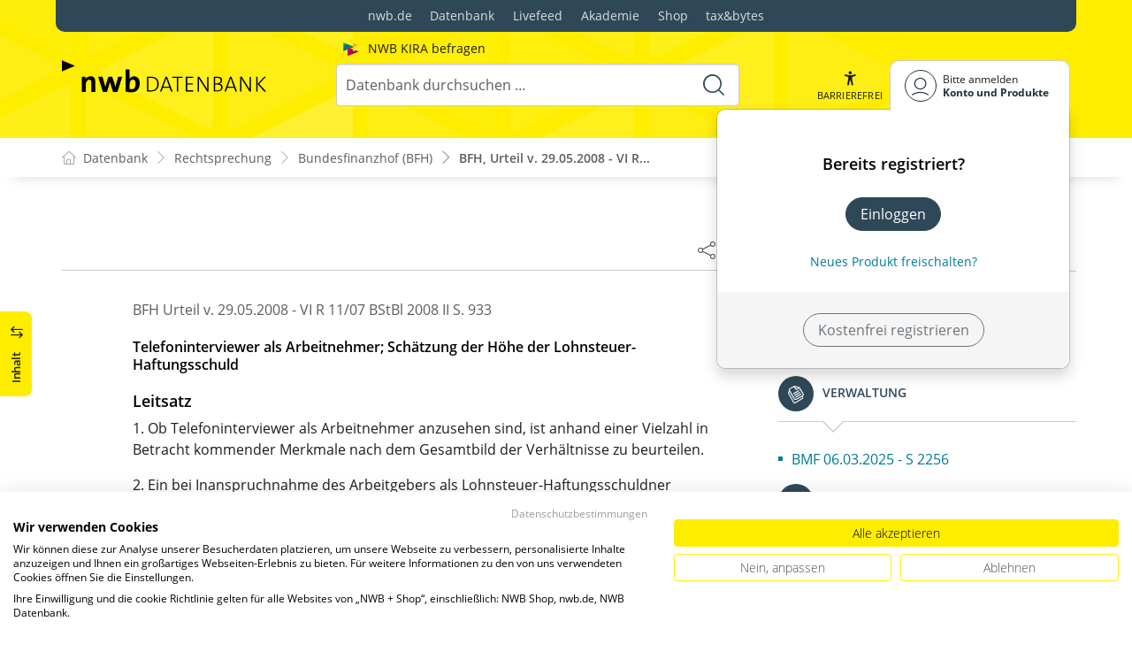

--- FILE ---
content_type: text/html; charset=utf-8
request_url: https://datenbank.nwb.de/Dokument/303116/
body_size: 80196
content:

<!DOCTYPE html>
<html lang="de">

<head>
    
<meta charset="utf-8" />
<meta http-equiv="X-UA-Compatible" content="IE=edge" />
<meta name="viewport" content="width=device-width, initial-scale=1, maximum-scale=1, shrink-to-fit=no" />

<title>BFH, Urteil v. 29.05.2008 - VI R 11/07 - NWB Urteile</title>

<link rel="apple-touch-icon" sizes="180x180" href="/favicons/nwb/apple-touch-icon.png" />
<link rel="icon" type="image/png" sizes="32x32" href="/favicons/nwb/favicon-32x32.png" />
<link rel="icon" type="image/png" sizes="16x16" href="/favicons/nwb/favicon-16x16.png" />

<meta name="robots" content="index, follow" />

    <link rel="canonical" href="https://datenbank.nwb.de/Dokument/303116/" />

    <script type="application/ld&#x2B;json">
        {
  "@context": "https://schema.org",
  "@type": "BreadcrumbList",
  "itemListElement": [
    {
      "@type": "ListItem",
      "position": 1,
      "name": "Rechtsprechung",
      "item": "https://datenbank.nwb.de/SearchResults/?Type=sd8ec6rcnlfawndc2hlm\u0026skip=0"
    },
    {
      "@type": "ListItem",
      "position": 2,
      "name": "Bundesfinanzhof (BFH)",
      "item": "https://datenbank.nwb.de/SearchResults/?Type=99xrbg2dqhp1hil093ti\u0026skip=0"
    },
    {
      "@type": "ListItem",
      "position": 3,
      "name": "BFH, Urteil v. 29.05.2008 - VI R 11/07",
      "item": "https://datenbank.nwb.de/Dokument/303116/"
    }
  ]
}
    </script>
<script src="/js/ProductImgErrorHandling.js?v=RQ4UQ8ussXuwRhWUACGTzNzLT5WJGHbL1hpX84tJtQs"></script>

    <meta name="description" content="NWB Datenbank" />
    <meta name="keywords" content="NWB, Datenbank, Livefeed" />
    <meta name="author" content="NWB Verlag GmbH &amp; Co. KG" />

    <meta name="msapplication-TileColor" content="#FFED00">
    <meta name="theme-color" content="#ffffff">

    <meta name="apple-itunes-app" content="app-id=id1639546261, app-argument=empty">

        <script src="https://consent.cookiefirst.com/sites/datenbank.nwb.de-3b26cc70-fb22-421c-af7c-7418457fd10c/consent.js"></script>
        <!-- Matomo Tag Manager -->
        <script>
            var _mtm = window._mtm = window._mtm || [];
            _mtm.push({'mtm.startTime': (new Date().getTime()), 'event': 'mtm.Start'});
            (function() {
                var d=document, g=d.createElement('script'), s=d.getElementsByTagName('script')[0];
                g.async=true; g.src='https://matomo.nwb.de/js/container_ilfV8mCh.js'; s.parentNode.insertBefore(g,s);
            })();
        </script>
        <!-- End Matomo Tag Manager -->

    
    <link rel="stylesheet" type="text/css" href="/NwbStyles/assets/css/contentx.css?v=-HgHL4E-1c-znYrcX7VewEf_NItTep6Aq9amdKS-CRI" />
    <link rel="stylesheet" type="text/css" href="/css/documentfunctions.css?v=UV_lDoFCQCAjbpVLadQr1BgFk-W4GUKE4y-b7GdC8Eo" />

    <style type="text/css">

        @media print {
            .no-print, .no-print * {
                display: none !important;
            }
        }


        .also-look-at .loadmore {
            cursor: pointer;
            text-align: right;
            font-size: 0.9em;
        }
    </style>



<meta property="og:locale" content="de_DE" />
<meta property="og:title" content="BFH, Urteil v. 29.05.2008 - VI R 11/07" />
<meta property="og:site_name" content="NWB Datenbank" />
<meta property="og:url" content="https://datenbank.nwb.de/Dokument/303116/" />
<meta property="og:type" content="article" />
<meta property="article:publisher" content="NWB Verlag" />
<meta property="article:section" content="Rechtsprechung" />
<meta property="article:published_time" content="2008-05-29T00:00:00.0000000+02:00" />
<meta property="article:modified_time" content="2026-01-29T10:01:17.0000000+00:00" />
<meta property="og:image:secure_url" content="/assets/images/DocTypes/Nwb/Rechtsprechung.jpg" />
<meta name="twitter:card" content="summary" />
<meta name="twitter:title" content="BFH, Urteil v. 29.05.2008 - VI R 11/07" />
<meta name="twitter:image" content="/assets/images/DocTypes/Nwb/Rechtsprechung.jpg" />
 

    <link rel="stylesheet" href="/NwbStyles/assets/css/nwb.css?v=5CN2TwOV4rktxAyhMKP6etkAntZd-XfxVwQA2fs_9Kg" />
</head>

<body id="top" class="livefeed document   logedout ">
    
    <!-- Header -->
    <header class="header">
        
<div class="container header-holder">
    <!-- Logo -->
    <a class="logo" href="/">
        <img src="/NwbStyles/assets/images/logo_nwb_datenbank.svg" alt="Datenbank">
    </a>
    <!-- Logo : END -->
    <!-- Search -->


<form action="/Search/DoTheSearch/" class="search mx-xl-3" method="get" name="dothesearchform" role="search">    <input type="hidden" name="linksource" value="TopSearch" />
        <div class="position-absolute ps-2 ai-position">
            <a class="ai-link" href="/?showAiSearch=true">
                <img class="me-1 ai-link--img" src="/NwbStyles/assets/images/logo-ai.svg" alt="Logo Künstliche Recherche Assisstenz">
                <span class="ai-link--text">
                    NWB KIRA befragen
                </span>
            </a>
        </div>
    <button class="btn btn-close d-lg-none" type="button">
        Schließen<i class="icon-close ms-2"></i>
    </button>
    <label class="visually-hidden" for="searchID">Suche</label>
    <input class="form-control globalSearchAutocomplete"
           id="searchID"
           type="search"
           placeholder="Datenbank durchsuchen &hellip;"
           name="searchInput"
           autocomplete="off" />
    <button class="btn btn-search" type="submit" aria-label="Suche starten" title="Suche">
        <i class="icon-search" aria-hidden="true" focusable="false"></i>
    </button>
</form>    <!-- Search : END -->

    <div class="header-right">


        <!-- UI -->
        <a class="btn-search header-btn d-lg-none" href="#" role="button" aria-label="Suchfunktion öffnen">
            <i class="icon-search"></i><span class="header-btn--desc">Suchen</span>
        </a>

        <a class="header-btn btn-a11y" href="#" onclick="toggleTheme(false)" role="button" 
            data-bs-toggle="tooltip" data-bs-placement="top" title="Barrierefrei-Modus" aria-label="Kontrast auf der Website erhöhen">
            <i class="icon-manikin accessibility-icon"></i>
            <span class="header-btn--desc">Barrierefrei</span>
        </a>


        <!-- UI : END -->
        <!-- Navi user -->
        <nav class="navbar navbar-expand-lg user-menu mx-0">
            <!-- Navi toggler-->
            <button class="navbar-toggler text-end d-lg-none"
                    data-bs-toggle="offcanvas"
                    data-bs-target="#offcanvasUserMenu"
                    type="button"
                    aria-controls="offcanvasUserMenu"
                    aria-label="Toggle Navigation">
                <span class="toggler-desc">
                    <i class="icon-user"></i>
                </span>
            </button>
            <!-- Navi toggler : END -->
            <!-- offcanvas-->
            <div class="offcanvas offcanvas-end" id="offcanvasUserMenu">
                <!-- offcanvas header -->
                <div class="offcanvas-header">
                    <div class="nav-salutation mt-2">
                        <span class="nav-salutation--name">Bitte einloggen</span>
                    </div>
                    <button class="navbar-btn-close"
                            type="button"
                            data-bs-dismiss="offcanvas"
                            aria-label="Toggle Navigation schließen">
                        <i class="icon-close icon-x1"></i>
                    </button>
                </div>
                <!-- offcanvas header : END -->
                <!-- offcanvas body -->
                <div class="offcanvas-body">
                    <div class="navbar-nav justify-content-end">
                        <!-- Navi user dropdown -->
                        <div class="dropdown text-lg-end">

                            <button class="btn btn-toggle d-none d-lg-flex" type="button" id="dropdownMenuButtonAccount" data-bs-toggle="dropdown" data-bs-display="static" aria-haspopup="true" aria-expanded="false" aria-label="Benutzerdropdownmenu">
                                <i class="icon-user"></i>
                                <span class="user-menu-btn">
                                    <span class="user-menu--name">Bitte anmelden</span>
                                    <span class="user-menu--product">
Konto und Produkte                                    </span>
                                </span>
                            </button>

                            <div class="dropdown-menu dropdown-menu-end" aria-labelledby="dropdownMenuButtonAccount">
                                <div class="overflow-hidden">
                                    <div class="mt-lg-4">
                                            <div class="mt-lg-4 text-center">
                                                <div class="p-4">
                                                    <div class="user-menu-title mb-4">Bereits registriert?</div>
                                                    <a class="btn btn-primary" href="https://service.nwb.de/customercare/public/login?nextUrl=https%3a%2f%2fdatenbank.nwb.de%2fDokument%2f303116%2f" aria-label="In der Datenbank einloggen">
                                                        Einloggen
                                                    </a>
                                                    <div class="mt-4">
                                                        <a class="link" href="https://service.nwb.de/customercare/public/login?mod=liz&amp;nextUrl=https%3a%2f%2fdatenbank.nwb.de%2fDokument%2f303116%2f" aria-label="Neues Produkt freischalten">Neues Produkt freischalten?</a>
                                                    </div>
                                                </div>
                                                <div class="bg-login border-bottom-radius mx-auto py-4 px-lg-4">
                                                    <a class="btn btn-outline-secondary" href="https://service.nwb.de/customercare/user/default?nextUrl=https%3a%2f%2fdatenbank.nwb.de%2fDokument%2f303116%2f" aria-label="Kostenfrei registrieren">Kostenfrei registrieren</a>
                                                </div>
                                            </div>
                                    </div>

                                </div>
                            </div>
                        </div>
                        <!-- Navi user dropdown : END -->
                    </div>
                </div>
                <!-- offcanvas body : END -->
            </div>
            <!-- offcanvas : END -->
        </nav>
        <!-- Navi user : END -->

    </div><!-- .header-righ -->
</div><!-- .header-holder -->

        
    </header><!-- Header : END -->
    <!-- Breadcrumb -->
    

    <nav aria-label="breadcrumb">
        <div class="container">
            <ol class="breadcrumb">

                    <li class="breadcrumb-item">
                        <a href="/" title="Zu Datenbank">
                            <span class="breadcrumb-root-icon me-md-2"></span>
                            <span class="d-none d-md-inline">Datenbank</span>
                        </a>
                    </li>




                        <li class="breadcrumb-item " aria-current="page">
                            <a href="/SearchResults/?Type=sd8ec6rcnlfawndc2hlm&amp;skip=0" title="Rechtsprechung">Rechtsprechung</a>
                        </li>
                        <li class="breadcrumb-item " aria-current="page">
                            <a href="/SearchResults/?Type=99xrbg2dqhp1hil093ti&amp;skip=0" title="Bundesfinanzhof (BFH)">Bundesfinanzhof (BFH)</a>
                        </li>
                        <li class="breadcrumb-item active" aria-current="page">
                            <a href="https://datenbank.nwb.de/Dokument/303116/" title="BFH, Urteil v. 29.05.2008 - VI R 11/07">BFH, Urteil v. 29.05.2008 - VI R...</a>
                        </li>
            </ol>
        </div>
    </nav>

    <!-- Breadcrumb : END -->
    <!-- Main content -->
    <main class="container mt-3 mt-lg-5" role="main">
        

<!-- Sidebar offcanvas button -->
    <a class="sidebar-btn noloader" id="iv" href="#iv" role="button">
        <div class="sidebar-btn--title">
            <span class="d-none d-xl-inline">Inhalt</span>
            <i class="icon-arrow-switch ms-3"></i>
        </div>
    </a>

<div class="row offcanvas-enable preview-origin">


<aside class="aside start col-md col-lg-4 sidebar-offcanvas" data-sticky>
    <div class="aside-section" id="toc-layout">
        <div class="aside-header d-flex align-items-center">
            <div class="icon-circle-2 me-3"><i class="icon-topics"></i></div>
            <span class="aside-header--head">Inhaltsverzeichnis</span>
            <span class="ms-auto sidebar-btn-close"><i class="icon-close icon-x1"></i></span>
        </div>
        <div class="aside-content">
            <div class="scrolling">
                <div data-expandall="False" class="table-of-contents" id="table-of-contents"><div class="sticky-header"><div class="book-title-outer"><div class="book-title"><span class="book-title-oneliner">BFH&nbsp; v. 29.05.2008 - VI R 11/07</span></div></div><div class="first open"></div><div class="second open"></div></div><div class="scrollable-wrapper"><div class="scrollable-content"><div class="scrollable-content-inner"><div class="wrapper"><ul class="tree"><li class="book-title no-childs"><span><span class="book-title-oneliner">BFH&nbsp; v. 29.05.2008 - VI R 11/07</span></span></li><li class="open" data-id="headline-leitsatz"><span>Leitsatz</span></li><li class="open" data-id="headline-gruende"><span>Gründe</span></li><li class="open" data-id="headline-fundstelle"><span>Fundstelle(n)</span></li></ul></div></div></div></div><div class="scrollable-scrollbar"><div class="scrollable-scrollbar-handle"><div></div></div></div></div>
            </div>
        </div>
    </div>
</aside>

    <article class="col-xl-8" id="main" data-uniqueid="303116" data-navigationuniqueid="303116">


        <div class="doc-toolbar" data-sticky>

<div class="toolbar">

    <div class="toolbar-holder">
    </div>




    <div class="toolbar-holder">







<div class="btn-group">
    <a class="toolbar-func-btn"
       href="#" id="docExport" data-bs-toggle="dropdown" aria-haspopup="true"
       aria-expanded="false" aria-label="Dokument teilen">
        <span data-bs-toggle="tooltip" data-bs-placement="top"
              data-bs-title="Dokument teilen"><i class="icon-share-alt"></i>
        </span>
    </a>

    <div class="dropdown-menu dropdown-menu-end" aria-labelledby="docExport">
        <a class="dropdown-item" href="#" onclick="return CopyTextToClipboard('https://datenbank.nwb.de/Dokument/303116/')">
            <i class="icon-share"></i> Link kopieren
        </a>
        <a class="dropdown-item"
           href="mailto:?subject=BFH,%20Urteil%20v.%2029.05.2008%20-%20VI%20R%2011%2F07&amp;body=Lesen%20Sie%20den%20Beitrag%20hier%3A%20https%3A%2F%2Fdatenbank.nwb.de%2FDokument%2F303116%2F">
            <i class="icon-paper-plane"></i>Per
            E-Mail teilen
        </a>
        <a class="dropdown-item"
           href="https://wa.me/?text=BFH,%20Urteil%20v.%2029.05.2008%20-%20VI%20R%2011%2F07%20Lesen%20Sie%20den%20Beitrag%20hier%3A%20https%3A%2F%2Fdatenbank.nwb.de%2FDokument%2F303116%2F" target="_blank">
            <i class="icon-whatsapp"></i>WhatsApp
        </a>
        <a class="dropdown-item"
           href="https://twitter.com/intent/tweet?text=BFH,%20Urteil%20v.%2029.05.2008%20-%20VI%20R%2011%2F07%20Lesen%20Sie%20den%20Beitrag%20hier%3A%20https%3A%2F%2Fdatenbank.nwb.de%2FDokument%2F303116%2F" target="_blank">
            <i class="icon-twitter-x"></i>X.com
        </a>
        <a class="dropdown-item"
           href="https://www.facebook.com/sharer.php?u=https%3A%2F%2Fdatenbank.nwb.de%2FDokument%2F303116%2F" target="_blank">
            <i class="icon-facebook"></i>Facebook
        </a>
        <a class="dropdown-item"
           href="https://www.linkedin.com/sharing/share-offsite/?url=https%3A%2F%2Fdatenbank.nwb.de%2FDokument%2F303116%2F" target="_blank">
            <i class="icon-linkedin"></i>LinkedIn
        </a>
        <a class="dropdown-item shareByApp">
            <i class="icon-share-alt"></i>Per App teilen
        </a>
    </div>
</div>

<script>
    document.addEventListener("DOMContentLoaded", () => {
        if (navigator.share) {
            $(".shareByApp").click(function () {
                navigator.share({
                    title: 'BFH, Urteil v. 29.05.2008 - VI R 11/07',
                    text: 'Lesen Sie den Beitrag hier: https://datenbank.nwb.de/Dokument/303116/',
                    url: 'https://datenbank.nwb.de/Dokument/303116/',
                })
                    .then(() => { })
                    .catch((err) => alert(err))
            });
        } else {
            $(".shareByApp").hide();
        }
    });
</script>






    </div>

</div>        </div>
        <div class="main-content">


            <div id="dokumentinhalt">




                    <div class="dokumentinhaltcontent contentx" id="dokumentinhaltcontent"><div class="heading"><span class="head_left">BFH&nbsp;Urteil v. <time data-search="2008-05-29" datetime="2008-05-29">29.05.2008</time> - <span data-search="VI R 11/07">VI R 11/07</span></span><span class="head_right"> BStBl 2008 II S. 933</span></div><h4 id="headline-thema">Telefoninterviewer als Arbeitnehmer; Schätzung der Höhe der Lohnsteuer-Haftungsschuld </h4><div class="leitsatz" id="headline-leitsatz"><h3 id="headline-leitsatz">Leitsatz</h3><p>1. Ob Telefoninterviewer als Arbeitnehmer anzusehen sind, ist anhand einer Vielzahl in Betracht kommender Merkmale nach dem Gesamtbild der Verhältnisse zu beurteilen.
</p><p>2. Ein bei Inanspruchnahme des Arbeitgebers als Lohnsteuer-Haftungsschuldner beachtlicher entschuldbarer Rechtsirrtum des Arbeitgebers liegt regelmäßig nicht vor, wenn dieser die Möglichkeit der Anrufungsauskunft (<span data-search="estg P42e "><a data-lnkUnique="78742_42e" data-dmsid="78742" href="/Dokument/78742_42e/" data-doctype="rechtsnorm">§&nbsp;42e EStG</a></span>) hat, davon jedoch keinen Gebrauch macht.
</p><p>3. Auch bei Schätzung der Höhe der Lohnsteuer-Haftungsschuld sind alle Umstände zu berücksichtigen, die für die Schätzung von Bedeutung sind. Ein Verstoß gegen <span data-search="ao P162 A1 N1 S2 "><a data-lnkUnique="96822_162" data-dmsid="96822" href="/Dokument/96822_162/?SprungMarke=ja_1sn_2" data-doctype="rechtsnorm">§&nbsp;162 Abs.&nbsp;1 Satz&nbsp;2 AO</a></span> kann nicht durch pauschale Abschläge auf die Haftungsschuld geheilt werden.
</p></div><div id="documentadslot1"></div><p><b>Gesetze: </b><span data-search="estg P19 A1 N1 S1 "><a data-lnkUnique="78742_19" data-dmsid="78742" href="/Dokument/78742_19/?SprungMarke=ja_1sn_1" data-doctype="rechtsnorm">EStG §§ 19 Abs. 1 Satz 1 Nr. 1, 38, 38a, 38b, 41a, 42d</a></span>, 42eLStDV § 1 Abs. 2AO §§ 90 Abs. 1, 162FGO §§ 96 Abs. 1, 102</p><p><b>Instanzenzug: </b><span data-search="11 K 5825/04 "><time data-search="2006-12-06 " datetime="2006-12-06"><a data-lnkUnique="258042" data-dmsid="258042" href="/Dokument/258042/" data-doctype="rechtsprechung">FG Köln vom 6.&nbsp;Dezember 2006  11&nbsp;K&nbsp;5825/04</a></time></span> (EFG 2007, 1034) <span data-search="VI R 11/07 "><time data-search="2007-08-21 " datetime="2007-08-21"><a data-lnkUnique="276931" data-dmsid="276931" href="/Dokument/276931/" data-doctype="rechtsprechung">BFH VI R 11/07</a></time></span> (Verfahrensverlauf), <span data-search="VI R 11/07 "><time data-search="2007-08-21 " datetime="2007-08-21"><a data-lnkUnique="276931" data-dmsid="276931" href="/Dokument/276931/" data-doctype="rechtsprechung">BFH - VI R 11/07, Verfahrensverlauf</a></time></span></p><div class="gruende"><div id="303116_"></div><h4 id="headline-gruende">Gründe</h4><p>I.
</p><p>Die Klägerin und Revisionsklägerin (Klägerin) betreibt in der Rechtsform einer Aktiengesellschaft ein Unternehmen mit dem Gegenstand „Befragungen für Markt- und Meinungsforschung”. In den Streitjahren (1999 bis 2002) führte sie Kundenzufriedenheitsbefragungen, Marktpotentialerhebungen und Meinungsbefragungen per Telefon oder Internet durch. Dazu verfügte sie über mehrere Telefonstudios mit einer Vielzahl von Telefonarbeitsplätzen und jeweils einem Arbeitsplatz für einen Supervisor (Kontrolleur). Die Klägerin beschäftigte je nach Auftragsvolumen ca. 900&nbsp;bis 1&nbsp;000 Interviewer, die sie als freie Mitarbeiter behandelte und für die sie dementsprechend weder Lohnsteuer noch Sozialversicherungsbeiträge einbehielt und abführte. Die Räume der Klägerin wurden teilweise videoüberwacht. Einzelheiten der Tätigkeit (nebst Status) der Interviewer waren in einem Handbuch der Klägerin festgehalten.
</p><p>Nachdem eine im Jahr 2002 für den Prüfungszeitraum <time data-search="1999-05-01 " datetime="1999-05-01">1.&nbsp;Mai 1999</time> bis <time data-search="2002-06-30 " datetime="2002-06-30">30.&nbsp;Juni 2002</time> durchgeführte Lohnsteuer-Außenprüfung zu dem Ergebnis gekommen war, dass die Interviewer nicht selbständig tätig gewesen, sondern als Arbeitnehmer einzuordnen seien, nahm der Beklagte und Revisionsbeklagte (das Finanzamt —FA—) die Klägerin für nicht abgeführte Lohnsteuer in Höhe von 733&nbsp;752,72&nbsp;€ (zuzüglich Solidaritätszuschlag und Kirchensteuer) in Haftung. Bei der Berechnung der Lohnsteuer wandte das FA in allen Fällen die Steuerklasse VI an. 
</p><p>Der Einspruch der Klägerin gegen den Haftungsbescheid blieb weitgehend erfolglos. In seiner Einspruchsentscheidung kürzte das FA die Lohnsteuer der Jahre 1999 bis 2002 um pauschal 10&nbsp;% für die Fälle, in denen die Interviewer möglicherweise ihre Einkünfte bereits im Rahmen der eigenen Einkommensteuer-Veranlagung berücksichtigt hatten, und setzte den Haftungsbetrag für Lohnsteuer auf 660&nbsp;377,45&nbsp;€ (zuzüglich Zuschlagsteuern) fest.
</p><p>Die dagegen gerichtete Klage hatte nur teilweise Erfolg. Mit den in Entscheidungen der Finanzgerichte 2007, 1034 veröffentlichten Gründen setzte das Finanzgericht (FG) die Haftungssumme für Lohnsteuer 1999 bis 2002 auf 468&nbsp;014,44&nbsp;€ (zuzüglich Zuschlagsteuern) herab. Im Übrigen wies es die Klage als unbegründet ab. 
</p><p>Mit der Revision rügt die Klägerin die Verletzung formellen und materiellen Rechts.
</p><p>Die Klägerin beantragt, den Haftungsbescheid über Lohnsteuer 1999 bis 2002 vom <time data-search="2002-08-05 " datetime="2002-08-05">5.&nbsp;August 2002</time> i.d.F. des klageabweisenden <time data-search="2006-12-06 " datetime="2006-12-06">FG-Urteils vom 6.&nbsp;Dezember 2006</time> aufzuheben.
</p><p>Das FA beantragt, die Revision zurückzuweisen.
</p><p>II.
</p><p>Die Revision der Klägerin ist begründet. Sie führt zur Aufhebung der Vorentscheidung und zur Zurückverweisung der Sache an das FG (<span data-search="fgo P126 A3 N2 S1 "><a data-lnkUnique="78715_126" data-dmsid="78715" href="/Dokument/78715_126/?SprungMarke=ja_3sn_1" data-doctype="rechtsnorm">§&nbsp;126 Abs.&nbsp;3 Satz&nbsp;1 Nr.&nbsp;2 der Finanzgerichtsordnung</a></span> —<span data-search="fgo "><a data-lnkUnique="78715" data-dmsid="78715" href="/Dokument/78715/" data-doctype="rechtsnorm">FGO</a></span>—). 
</p><p>1. Die von der Klägerin erhobene Verfahrensrüge greift nicht durch. Nicht von Amts wegen zu beachtende Verfahrensfehler sind nur zu berücksichtigen, wenn sie innerhalb der Revisionsbegründungsfrist in einer den Anforderungen des <span data-search="fgo P120 A3 N2 Buchst. b "><a data-lnkUnique="78715_120" data-dmsid="78715" href="/Dokument/78715_120/?SprungMarke=ja_3" data-doctype="rechtsnorm">§&nbsp;120 Abs.&nbsp;3 Nr.&nbsp;2 Buchst.&nbsp;b FGO</a></span> entsprechenden Weise begründet worden sind (vgl. z.B. Gräber/Ruban, <span data-search="fgo "><a data-lnkUnique="78715" data-dmsid="78715" href="/Dokument/78715/" data-doctype="rechtsnorm">Finanzgerichtsordnung</a></span>, 6.&nbsp;Aufl., §&nbsp;120 Rz&nbsp;66). Diese Voraussetzungen liegen nicht vor.
</p><p>a) Die Klägerin hat innerhalb der Revisionsbegründungsfrist (<span data-search="fgo P120 A2 "><a data-lnkUnique="78715_120" data-dmsid="78715" href="/Dokument/78715_120/?SprungMarke=ja_2" data-doctype="rechtsnorm">§&nbsp;120 Abs.&nbsp;2 FGO</a></span>) keine Verfahrensmängel geltend gemacht. Sie kann deshalb mit ihrer (erstmals) mit Schriftsatz vom <time data-search="2008-05-20 " datetime="2008-05-20">20.&nbsp;Mai 2008</time> unmittelbar vor der mündlichen Verhandlung vorgebrachten Rüge mangelnder Sachaufklärung (<span data-search="fgo P76 "><a data-lnkUnique="78715_76" data-dmsid="78715" href="/Dokument/78715_76/" data-doctype="rechtsnorm">§&nbsp;76 FGO</a></span>), die nicht zu den von Amts wegen zu beachtenden Mängeln zählt (vgl. Gräber/ Ruban, a.a.O., §&nbsp;118 Rz&nbsp;69&nbsp;f.), nicht mehr gehört werden (vgl. z.B. <span data-search="IV R 60/95 "><time data-search="1997-04-24 " datetime="1997-04-24"><a data-lnkUnique="104616" data-dmsid="104616" href="/Dokument/104616/" data-doctype="rechtsprechung">Urteil des Bundesfinanzhofs —BFH— vom 24.&nbsp;April 1997 IV&nbsp;R&nbsp;60/95</a></time></span>, BFHE 183, 150, BStBl II 1997, 567, m.w.N.).
</p><p>b) Dessen ungeachtet genügt die Verfahrensrüge nicht den Begründungsanforderungen. Wird der Verstoß gegen Vorschriften des Prozessrechts gerügt, auf deren Beachtung die Beteiligten verzichten können, muss vorgetragen werden, dass der Verstoß in der Vorinstanz gerügt worden ist oder weshalb dem Beteiligten eine derartige Rüge nicht möglich war (Gräber/Ruban, a.a.O., §&nbsp;120 Rz&nbsp;67, m.w.N.). Die Verletzung der Sachaufklärungspflicht nach <span data-search="fgo P76 "><a data-lnkUnique="78715_76" data-dmsid="78715" href="/Dokument/78715_76/" data-doctype="rechtsnorm">§&nbsp;76 FGO</a></span> zählt zu den verzichtbaren Mängeln (vgl. Gräber/Stapperfend, a.a.O., §&nbsp;76 Rz&nbsp;33, und Gräber/ Ruban, a.a.O., §&nbsp;115 Rz&nbsp;101, jeweils m.w.N.). Wird ein Verstoß gegen die Sachaufklärungspflicht mit der Begründung gerügt, das FG habe auch ohne entsprechenden Beweisantritt von Amts wegen den Sachverhalt weiter aufklären müssen, so ist demnach auch vorzutragen, dass dieser Mangel in der mündlichen Verhandlung vor dem FG gerügt worden ist (vgl. auch Gräber/Ruban, a.a.O., §&nbsp;120 Rz&nbsp;70). Der Schriftsatz der Klägerin vom <time data-search="2008-05-20 " datetime="2008-05-20">20.&nbsp;Mai 2008</time> enthält jedoch hierzu keinerlei Ausführungen. Von einer weiteren Begründung sieht der Senat ab (<span data-search="fgo P126 A6 N1 S1 "><a data-lnkUnique="78715_126" data-dmsid="78715" href="/Dokument/78715_126/?SprungMarke=ja_6sn_1" data-doctype="rechtsnorm">§&nbsp;126 Abs.&nbsp;6 Satz&nbsp;1 FGO</a></span>).
</p><p>2. Die Revision hat jedoch mit der Sachrüge Erfolg.
</p><p>Zwar ist die Würdigung des FG, dass die Klägerin als Arbeitgeberin für nicht abgeführte Lohnsteuer in Haftung genommen werden könne, hinsichtlich der Haftung dem Grunde nach revisionsrechtlich nicht zu beanstanden (II.2.a). Indes hält die vom FG aufgrund einer Schätzung bestimmte Höhe der Haftung für Lohnsteuer revisionsrechtlicher Prüfung nicht stand (II.2.b).
</p><p>a) Das FG ist zu Recht davon ausgegangen, dass die von der Klägerin beschäftigten Telefoninterviewer als deren Arbeitnehmer anzusehen sind und das FA die Klägerin als Haftungsschuldnerin in Anspruch nehmen durfte.
</p><p>aa) Nach <span data-search="estg P42d A1 N1 "><a data-lnkUnique="78742_42d" data-dmsid="78742" href="/Dokument/78742_42d/?SprungMarke=ja_1" data-doctype="rechtsnorm">§&nbsp;42d Abs.&nbsp;1 Nr.&nbsp;1 des Einkommensteuergesetzes</a></span> (<span data-search="estg "><a data-lnkUnique="78742" data-dmsid="78742" href="/Dokument/78742/" data-doctype="rechtsnorm">EStG</a></span>) haftet der Arbeitgeber für die Lohnsteuer, die er einzubehalten und abzuführen hat. <span data-search="estg P38 A3 N1 S1 "><a data-lnkUnique="78742_38" data-dmsid="78742" href="/Dokument/78742_38/?SprungMarke=ja_3sn_1" data-doctype="rechtsnorm">§&nbsp;38 Abs.&nbsp;3 Satz&nbsp;1 EStG</a></span> bestimmt, dass der Arbeitgeber die Lohnsteuer für Rechnung des Arbeitnehmers bei jeder Lohnzahlung vom Arbeitslohn einzubehalten hat. Nach <span data-search="estg P19 A1 N1 S1 "><a data-lnkUnique="78742_19" data-dmsid="78742" href="/Dokument/78742_19/?SprungMarke=ja_1sn_1" data-doctype="rechtsnorm">§&nbsp;19 Abs.&nbsp;1 Satz&nbsp;1 Nr.&nbsp;1 EStG</a></span> gehören zu den Einkünften aus nichtselbständiger Arbeit u.a. Bezüge und Vorteile, die für eine Beschäftigung im öffentlichen oder privaten Dienst gewährt werden. Gemäß §&nbsp;1 Abs.&nbsp;2 Sätze&nbsp;1 und&nbsp;2 der <span data-search="lstdv "><a data-lnkUnique="78799" data-dmsid="78799" href="/Dokument/78799/" data-doctype="rechtsnorm">Lohnsteuer-Durchführungsverordnung</a></span> (i.V.m. <span data-search="estg P51 A1 N1 Buchst. a "><a data-lnkUnique="78742_51" data-dmsid="78742" href="/Dokument/78742_51/?SprungMarke=ja_1" data-doctype="rechtsnorm">§&nbsp;51 Abs.&nbsp;1 Nr.&nbsp;1 Buchst.&nbsp;a EStG</a></span>), die nach ständiger Rechtsprechung des BFH den Arbeitnehmerbegriff zutreffend auslegen, liegt ein Dienstverhältnis vor, wenn der Angestellte (Beschäftigte) dem Arbeitgeber seine Arbeitskraft schuldet. Dies ist der Fall, wenn die tätige Person in der Betätigung ihres geschäftlichen Willens unter der Leitung des Arbeitgebers steht oder im geschäftlichen Organismus des Arbeitgebers dessen Weisungen zu folgen verpflichtet ist (<span data-search="VI R 150-152/82 "><time data-search="1985-06-14 " datetime="1985-06-14"><a data-lnkUnique="100745" data-dmsid="100745" href="/Dokument/100745/" data-doctype="rechtsprechung">BFH-Urteile vom 14.&nbsp;Juni 1985 VI&nbsp;R&nbsp;150-152/82</a></time></span>, BFHE 144, 225, BStBl II 1985, 661; vom <time data-search="1992-10-23 " datetime="1992-10-23">23.&nbsp;Oktober 1992</time> VI&nbsp;R&nbsp;59/91, BFHE 170, 48, BStBl II 1993, 303; vom <time data-search="1998-12-02 " datetime="1998-12-02">2.&nbsp;Dezember 1998</time> X&nbsp;R&nbsp;83/96, BFHE 188, 101, BStBl II 1999, 534; vom <time data-search="2007-06-14 " datetime="2007-06-14">14.&nbsp;Juni 2007</time> VI&nbsp;R&nbsp;5/06, BFHE 218, 233).
</p><p>Es entspricht ständiger Rechtsprechung des BFH, dass der Arbeitnehmerbegriff sich nicht durch Aufzählung feststehender Merkmale abschließend bestimmen lässt. Das Gesetz bedient sich nicht eines tatbestandlich scharf umrissenen Begriffs. Es handelt sich vielmehr um einen offenen Typusbegriff, der nur durch eine größere und unbestimmte Zahl von Merkmalen beschrieben werden kann. Die Frage, ob jemand eine Tätigkeit selbständig oder nichtselbständig ausübt, ist deshalb anhand einer Vielzahl in Betracht kommender Merkmale nach dem Gesamtbild der Verhältnisse zu beurteilen. Hierzu hat der erkennende Senat in seinem Urteil in BFHE 144, 225, BStBl II 1985, 661 zahlreiche Kriterien (Indizien) beispielhaft aufgeführt, die für die bezeichnete Abgrenzung Bedeutung haben können. Diese Merkmale sind im konkreten Einzelfall jeweils zu gewichten und gegeneinander abzuwägen, eine Aufgabe, die in erster Linie den Finanzgerichten als Tatsacheninstanz obliegt. Die im Wesentlichen auf tatrichterlichem Gebiet liegende Beurteilung ist revisionsrechtlich nur begrenzt überprüfbar (BFH-Beschlüsse vom <time data-search="2003-09-09 " datetime="2003-09-09">9.&nbsp;September 2003</time> VI&nbsp;B&nbsp;53/03, BFH/NV 2004, 42; vom <time data-search="2004-11-09 " datetime="2004-11-09">9.&nbsp;November 2004</time> VI&nbsp;B&nbsp;150/03, BFH/NV 2005, 347; vom <time data-search="2006-11-16 " datetime="2006-11-16">16.&nbsp;November 2006</time> VI&nbsp;B&nbsp;74/06, BFH/NV 2007, 235; <span data-search="VI R 81/02 "><time data-search="2006-11-07 " datetime="2006-11-07"><a data-lnkUnique="249640" data-dmsid="249640" href="/Dokument/249640/" data-doctype="rechtsprechung">BFH-Urteil vom 7.&nbsp;November 2006 VI&nbsp;R&nbsp;81/02</a></time></span>, BFH/NV 2007, 426; BFH-Urteil in BFHE 218, 233, jeweils m.w.N.).
</p><p>bb) Nach diesen Maßstäben lässt die Würdigung des FG, die fraglichen Telefoninterviewer seien als Arbeitnehmer anzusehen, keinen Rechtsfehler erkennen.
</p><p>Ausgehend von der einschlägigen höchstrichterlichen Rechtsprechung hat das FG eine umfassende Würdigung der besonderen Umstände des Streitfalles vorgenommen. Gegen die vom FG seiner Würdigung zugrunde gelegten Feststellungen zu den konkreten Bedingungen, denen die von der Klägerin beschäftigten Interviewer bei ihrer Tätigkeit unterworfen waren, hat die Klägerin keine zulässigen und begründeten Verfahrensrügen vorgebracht (II.1.). Der Senat ist deshalb an diese Feststellungen gemäß <span data-search="fgo P118 A2 "><a data-lnkUnique="78715_118" data-dmsid="78715" href="/Dokument/78715_118/?SprungMarke=ja_2" data-doctype="rechtsnorm">§&nbsp;118 Abs.&nbsp;2 FGO</a></span> gebunden. Auch soweit die Klägerin ihren in der mündlichen Verhandlung erhobenen Einwand, die Feststellungen des FG zur Arbeitnehmereigenschaft der Interviewer seien ohne Sachverhaltsbezug, durch den Vortrag von Tatsachen im Revisionsverfahren ergänzt hat, kann sie hiermit nicht mehr gehört werden. Denn nach ständiger Rechtsprechung des BFH kann neuer Tatsachenvortrag in der Revisionsinstanz nicht mehr berücksichtigt werden (vgl. z.B. <span data-search="VIII R 81/02 "><time data-search="2003-10-14 " datetime="2003-10-14"><a data-lnkUnique="123049" data-dmsid="123049" href="/Dokument/123049/" data-doctype="rechtsprechung">BFH-Urteile vom 14.&nbsp;Oktober 2003 VIII&nbsp;R&nbsp;81/02</a></time></span>, BFHE 203, 484, BStBl II 2004, 118; vom <time data-search="2005-03-10 " datetime="2005-03-10">10.&nbsp;März 2005</time> II&nbsp;R&nbsp;55/03, BFH/NV 2005, 1309; vom <time data-search="2007-03-29 " datetime="2007-03-29">29.&nbsp;März 2007</time> IX&nbsp;R&nbsp;14/06, BFH/NV 2007, 1471; Gräber/Ruban, a.a.O., §&nbsp;118 Rz&nbsp;36, m.w.N.). 
</p><p>Auch die Gewichtung der einzelnen Merkmale des Arbeitnehmerbegriffs ist eine tatrichterliche Aufgabe des FG, die der BFH nur bei Rechtsverstößen überprüfen kann (BFH-Urteile in BFHE 144, 225, BStBl II 1985, 661, und in BFHE 218, 233). Kommen —wie hier— keine Verstöße gegen die Verfahrensordnung in Betracht, so ist die Beweiswürdigung nur bei Verstößen gegen Denkgesetze oder allgemeine Erfahrungssätze revisibel (vgl. z.B. Gräber/Ruban, a.a.O., §&nbsp;118 Rz&nbsp;30, m.w.N.). Derartige im Revisionsverfahren beachtliche Rechtsfehler lässt die angegriffene finanzgerichtliche Entscheidung jedoch nicht erkennen. Das FG hat u.a. darauf abgestellt, ob die von der Klägerin beschäftigten Interviewer Unternehmerrisiko getragen und Unternehmerinitiative entwickelt haben und ob sie in erheblichem Umfang weisungsgebunden hinsichtlich Ort, Zeit und Inhalt ihrer Tätigkeit gewesen sind. Auch mit der Eingliederung der Interviewer in die betriebliche Organisation der Klägerin hat sich das FG befasst. Dabei hat es auf der genannten Tatsachengrundlage nachvollziehbar —und damit auf den Senat ebenfalls nach <span data-search="fgo P118 A2 "><a data-lnkUnique="78715_118" data-dmsid="78715" href="/Dokument/78715_118/?SprungMarke=ja_2" data-doctype="rechtsnorm">§&nbsp;118 Abs.&nbsp;2 FGO</a></span> bindende Weise— dargelegt, dass die Beschäftigten der Klägerin keine einem Selbständigen vergleichbare Initiative entfalten konnten und insbesondere hinsichtlich Ort und Inhalt ihrer Tätigkeit weisungsgebunden und organisatorisch in den Betrieb der Klägerin eingebunden gewesen sind. Bei jeder Gesamtwürdigung ist denkbar, dass das eine oder andere Merkmal anders gesehen werden könnte, es aber wegen der Gesamtbetrachtung an Bedeutung in der einen Richtung gewinnt oder verliert (<span data-search="IV R 231/69 "><time data-search="1973-03-01 " datetime="1973-03-01"><a data-lnkUnique="108287" data-dmsid="108287" href="/Dokument/108287/" data-doctype="rechtsprechung">BFH-Urteil vom 1.&nbsp;März 1973 IV&nbsp;R&nbsp;231/69</a></time></span>, BFHE 109, 39, BStBl II 1973, 458). Revisionsrechtlich genügt es deshalb, dass die vom FG vorgenommene Würdigung möglich ist. Der BFH darf als Revisionsgericht seine eigene Würdigung nicht an die Stelle der noch vertretbaren Würdigung des FG setzen (z.B. <span data-search="VI R 16/03 "><time data-search="2005-12-02 " datetime="2005-12-02"><a data-lnkUnique="188254" data-dmsid="188254" href="/Dokument/188254/" data-doctype="rechtsprechung">BFH-Urteil vom 2.&nbsp;Dezember 2005 VI&nbsp;R&nbsp;16/03</a></time></span>, BFH/NV 2006, 544).
</p><p>cc) Das FG hat auch zutreffend entschieden, dass das FA seine Entschließung, die Klägerin als Haftende in Anspruch zu nehmen, frei von Ermessensfehlern ausgeübt hat.
</p><p>(1) Der Arbeitgeber haftet —wie bereits ausgeführt— dafür, dass die von seinen Arbeitnehmern geschuldete Lohnsteuer einbehalten und an das FA abgeführt wird (vgl. <span data-search="estg P38 A3 N1 "><a data-lnkUnique="78742_38" data-dmsid="78742" href="/Dokument/78742_38/?SprungMarke=ja_3" data-doctype="rechtsnorm">§§&nbsp;38 Abs.&nbsp;3, 41a Abs.&nbsp;1, 42d Abs.&nbsp;1 Nr.&nbsp;1 EStG</a></span>). Soweit die Haftung des Arbeitgebers reicht, sind er und die Arbeitnehmer gemäß <span data-search="estg P42d A3 N1 S1 "><a data-lnkUnique="78742_42d" data-dmsid="78742" href="/Dokument/78742_42d/?SprungMarke=ja_3sn_1" data-doctype="rechtsnorm">§&nbsp;42d Abs.&nbsp;3 Satz&nbsp;1 EStG</a></span> Gesamtschuldner. Das FA kann die Steuerschuld oder die Haftungsschuld nach pflichtgemäßem Ermessen (<span data-search="ao P5 "><a data-lnkUnique="96822_5" data-dmsid="96822" href="/Dokument/96822_5/" data-doctype="rechtsnorm">§&nbsp;5 der Abgabenordnung</a></span> —<span data-search="ao "><a data-lnkUnique="96822" data-dmsid="96822" href="/Dokument/96822/" data-doctype="rechtsnorm">AO</a></span>—) gegenüber jedem Gesamtschuldner geltend machen (<span data-search="estg P42d A3 N1 S2 "><a data-lnkUnique="78742_42d" data-dmsid="78742" href="/Dokument/78742_42d/?SprungMarke=ja_3sn_2" data-doctype="rechtsnorm">§&nbsp;42d Abs.&nbsp;3 Satz&nbsp;2 EStG</a></span>).
</p><p>(2) Die Inanspruchnahme der Klägerin als Haftungsschuldnerin war nicht von vornherein ausgeschlossen. Denn die Klägerin kann sich nicht mit Erfolg darauf berufen, dass sie aus ihrer Sicht —wie ihr auch das FG zugestanden hat— in vertretbarer Weise ein freies Mitarbeiterverhältnis angenommen habe. Die im Streitfall vorliegenden Umstände schließen nämlich aus, dass sich die Klägerin insoweit in einem entschuldbaren Rechtsirrtum befunden hat.
</p><p>(a) Die Haftungsinanspruchnahme des Arbeitgebers kann von vornherein ausgeschlossen sein, wenn sich der Arbeitgeber in einem Rechtsirrtum befunden hat, dessen Ursache in der Sphäre der Finanzverwaltung lag (z.B. <span data-search="VI R 177/88 "><time data-search="1992-01-24 " datetime="1992-01-24"><a data-lnkUnique="102859" data-dmsid="102859" href="/Dokument/102859/" data-doctype="rechtsprechung">BFH-Urteile vom 24.&nbsp;Januar 1992 VI&nbsp;R&nbsp;177/88</a></time></span>, BFHE 167, 359, BStBl II 1992, 696, und vom <time data-search="2005-08-18 " datetime="2005-08-18">18.&nbsp;August 2005</time> VI&nbsp;R&nbsp;32/03, BFHE 210, 420, BStBl II 2006, 30, jeweils m.w.N.). Ein solcher Irrtum kann insbesondere anzunehmen sein, wenn sich der Arbeitgeber auf unklare Verwaltungsanweisungen beruft und sein auf dieser Unklarheit beruhender Rechtsirrtum entschuldbar ist. Ein entschuldbarer Rechtsirrtum liegt indes regelmäßig nicht vor, wenn der Arbeitgeber die Möglichkeit der Anrufungsauskunft (<span data-search="estg P42e "><a data-lnkUnique="78742_42e" data-dmsid="78742" href="/Dokument/78742_42e/" data-doctype="rechtsnorm">§&nbsp;42e EStG</a></span>) hat, von dieser jedoch keinen Gebrauch macht. Gerade in schwierigen Fällen, wenn dem Arbeitgeber bei Anwendung der gebotenen Sorgfalt Zweifel über die Rechtslage kommen müssen, kann der Verzicht auf eine Anrufungsauskunft vorwerfbar sein (vgl. BFH-Urteil in BFHE 210, 420, BStBl II 2006, 30, m.w.N.).
</p><p>(b) Nach diesen Grundsätzen liegt im Streitfall kein entschuldbarer Rechtsirrtum der Klägerin vor. Das FG hat zutreffend darauf hingewiesen, dass die Einordnung einer Beschäftigung als selbständig oder nichtselbständig in dem Streitfall vergleichbaren betrieblichen Konstellationen schon oft Gegenstand umfangreicher rechtlicher Auseinandersetzungen mit sozialversicherungsrechtlichem und lohnsteuerrechtlichem Hintergrund gewesen ist. Gerade bei einem personalintensiven Unternehmen, wie es die Klägerin betreibt, stellt die Qualifizierung der Beschäftigten als Arbeitnehmer oder Selbständige die für eine Vielzahl von Personen maßgebliche und betriebsspezifisch besonders gewichtige Grundfrage für die weitere steuer- und sozialversicherungsrechtliche Behandlung der Beschäftigten dar. Bei einer solchen Ausgangslage ist das Unterlassen des Lohnsteuer-Einbehalts ohne Anfrage nach <span data-search="estg P42e "><a data-lnkUnique="78742_42e" data-dmsid="78742" href="/Dokument/78742_42e/" data-doctype="rechtsnorm">§&nbsp;42e EStG</a></span> regelmäßig vorwerfbar, ein etwaiger Rechtsirrtum des Arbeitgebers also nicht entschuldbar. Umstände, nach denen im Streitfall ausnahmsweise eine andere Betrachtung geboten sein könnte, sind weder vom FG festgestellt noch von der Klägerin vorgetragen worden. Insbesondere durfte die auch in den Streitjahren anwaltlich beratene Klägerin nicht ohne Weiteres darauf vertrauen, dass die von ihr vertretene Rechtsansicht Bestand haben würde.
</p><p>(3) Das FG hat in der vom FA getroffenen Auswahl der Klägerin als Haftungsschuldnerin zu Recht keinen nach <span data-search="fgo P102 "><a data-lnkUnique="78715_102" data-dmsid="78715" href="/Dokument/78715_102/" data-doctype="rechtsnorm">§&nbsp;102 FGO</a></span> beachtlichen Ermessensfehler gesehen.
</p><p>(a) Nach der ständigen Rechtsprechung des Senats ist die Inanspruchnahme des Arbeitgebers regelmäßig zulässig, wenn nach einer Lohnsteuer-Außenprüfung viele Lohnsteuerbeträge aufgrund von im Wesentlichen gleich liegenden Sachverhalten nachzuerheben sind (vgl. BFH-Urteil in BFHE 210, 420, BStBl II 2006, 30, m.w.N.). Dem steht die Einkommensteuer-Veranlagung der Arbeitnehmer nicht entgegen. Denn nach <span data-search="estg P42d A3 N1 S3 "><a data-lnkUnique="78742_42d" data-dmsid="78742" href="/Dokument/78742_42d/?SprungMarke=ja_3sn_3" data-doctype="rechtsnorm">§&nbsp;42d Abs.&nbsp;3 Satz&nbsp;3 EStG</a></span> kann der Arbeitgeber auch dann in Anspruch genommen werden, wenn die Arbeitnehmer zur Einkommensteuer veranlagt werden. Bei einer Vielzahl nachzufordernder Lohnsteuerbeträge kann es das FA regelmäßig für zweckmäßig erachten, den Arbeitgeber als Haftungsschuldner in Anspruch zu nehmen, statt die Steuer von den einzelnen Arbeitnehmern nachzufordern.
</p><p>(b) Nach diesen Maßstäben hat das FG zu Recht darauf verwiesen, dass im Streitfall von der Lohnsteuer-Nachforderung bei einem gleichartigen Sachverhalt mehrere hundert Arbeitnehmer betroffen sind. Angesichts der Vielzahl der nachzufordernden Lohnsteuerbeträge konnte es das FA auch für zweckmäßig erachten, die Klägerin als Haftungsschuldnerin in Anspruch zu nehmen. Soweit der Senat in seinem Urteil in BFHE 167, 359, BStBl II 1992, 696, ausgeführt hat, dass das FA auch bei einer Vielzahl von Nacherhebungsfällen unter bestimmten Voraussetzungen gehalten sein könne, zunächst über Kontrollmitteilungen zu versuchen, die Lohnsteuer bei den Arbeitnehmern zu erheben, wenn die Arbeitnehmer ohnehin zu veranlagen seien, kommt diese Möglichkeit im Streitfall nicht zum Tragen. Dazu ist es nämlich erforderlich, dass der Arbeitgeber spätestens bis zum Abschluss des Einspruchsverfahrens konkrete Angaben zu den steuerlichen Verhältnissen derjenigen Arbeitnehmer macht, die aus der Vielzahl der Arbeitnehmer zunächst in Anspruch genommen werden sollen. Konkrete Angaben zu den steuerlichen Verhältnissen der einzelnen Beschäftigten hat die Klägerin indes nach den Feststellungen des FG weder bis zum Ende des Einspruchsverfahrens noch im Klageverfahren gemacht.
</p><p>b) Revisionsrechtlich zu beanstanden ist jedoch die vom FG im Wege der Schätzung bestimmte Höhe der Lohnsteuer-Haftungsschuld.
</p><p>aa) Die Höhe der Lohnsteuer, die der Arbeitgeber einzubehalten (<span data-search="estg P38 A3 "><a data-lnkUnique="78742_38" data-dmsid="78742" href="/Dokument/78742_38/?SprungMarke=ja_3" data-doctype="rechtsnorm">§&nbsp;38 Abs.&nbsp;3 EStG</a></span>) und abzuführen (<span data-search="estg P41a A1 "><a data-lnkUnique="78742_41a" data-dmsid="78742" href="/Dokument/78742_41a/?SprungMarke=ja_1" data-doctype="rechtsnorm">§&nbsp;41a Abs.&nbsp;1 EStG</a></span>) hat und für die er gemäß <span data-search="estg P42d A1 N1 "><a data-lnkUnique="78742_42d" data-dmsid="78742" href="/Dokument/78742_42d/?SprungMarke=ja_1" data-doctype="rechtsnorm">§&nbsp;42d Abs.&nbsp;1 Nr.&nbsp;1 EStG</a></span> haftet, bestimmt sich nach <span data-search="estg P38a "><a data-lnkUnique="78742_38a" data-dmsid="78742" href="/Dokument/78742_38a/" data-doctype="rechtsnorm">§&nbsp;38a EStG</a></span>. Nach Abs.&nbsp;3 Satz&nbsp;1 dieser Vorschrift wird die Lohnsteuer vom laufenden Arbeitslohn jeweils mit dem auf den Lohnzahlungszeitraum fallenden Teilbetrag der Jahreslohnsteuer erhoben, die sich bei Umrechnung des laufenden Arbeitslohns auf einen Jahresarbeitslohn ergibt. Bei der Ermittlung der Lohnsteuer werden die Besteuerungsgrundlagen des Einzelfalls u.a. durch die Einreihung der Arbeitnehmer in Steuerklassen (<span data-search="estg P38b "><a data-lnkUnique="78742_38b" data-dmsid="78742" href="/Dokument/78742_38b/" data-doctype="rechtsnorm">§&nbsp;38b EStG</a></span>) berücksichtigt (<span data-search="estg P38a A4 "><a data-lnkUnique="78742_38a" data-dmsid="78742" href="/Dokument/78742_38a/?SprungMarke=ja_4" data-doctype="rechtsnorm">§&nbsp;38a Abs.&nbsp;4 EStG</a></span>). Soweit die —hier für die Höhe der Lohnsteuer-Haftungsschuld maßgeblichen— Besteuerungsgrundlagen nicht ermittelt oder berechnet werden können, hat sie die Finanzbehörde zu schätzen (<span data-search="ao P162 A1 N1 S1 "><a data-lnkUnique="96822_162" data-dmsid="96822" href="/Dokument/96822_162/?SprungMarke=ja_1sn_1" data-doctype="rechtsnorm">§&nbsp;162 Abs.&nbsp;1 Satz&nbsp;1 und Abs.&nbsp;2 AO</a></span>). §&nbsp;96 Abs.&nbsp;1 Satz&nbsp;1, 2.&nbsp;Halbsatz <span data-search="fgo "><a data-lnkUnique="78715" data-dmsid="78715" href="/Dokument/78715/" data-doctype="rechtsnorm">FGO</a></span> räumt die Schätzungsbefugnis nach <span data-search="ao P162 "><a data-lnkUnique="96822_162" data-dmsid="96822" href="/Dokument/96822_162/" data-doctype="rechtsnorm">§&nbsp;162 AO</a></span> aber auch dem FG ein.
</p><p>Nach <span data-search="ao P162 A1 N1 S2 "><a data-lnkUnique="96822_162" data-dmsid="96822" href="/Dokument/96822_162/?SprungMarke=ja_1sn_2" data-doctype="rechtsnorm">§&nbsp;162 Abs.&nbsp;1 Satz&nbsp;2 AO</a></span> sind alle Umstände zu berücksichtigen, die für die Schätzung von Bedeutung sind. Die gewonnenen Schätzergebnisse müssen schlüssig, wirtschaftlich möglich und vernünftig sein (vgl. z.B. <span data-search="VIII R 195/82 "><time data-search="1984-12-18 " datetime="1984-12-18"><a data-lnkUnique="111868" data-dmsid="111868" href="/Dokument/111868/" data-doctype="rechtsprechung">BFH-Urteil vom 18.&nbsp;Dezember 1984 VIII&nbsp;R&nbsp;195/82</a></time></span>, BFHE 142, 558, BStBl II 1986, 226; <span data-search="X B 4/07 "><time data-search="2007-12-05 " datetime="2007-12-05"><a data-lnkUnique="286759" data-dmsid="286759" href="/Dokument/286759/" data-doctype="rechtsprechung">BFH-Beschluss vom 5.&nbsp;Dezember 2007 X&nbsp;B&nbsp;4/07</a></time></span>, BFH/NV 2008, 587; Klein/Rüsken, <span data-search="ao "><a data-lnkUnique="96822" data-dmsid="96822" href="/Dokument/96822/" data-doctype="rechtsnorm">AO</a></span>, 9.&nbsp;Aufl., §&nbsp;162 Rz&nbsp;36&nbsp;f.). Ziel der Schätzung ist es, bezogen auf den jeweils festgestellten Sachverhalt die zahlenmäßigen Auswirkungen durch Wahrscheinlichkeitsüberlegungen so zu bestimmen, dass sie der Wirklichkeit möglichst nahe kommen (vgl. Trzaskalik in Hübschmann/Hepp/ Spitaler, <span data-search="ao P162 "><a data-lnkUnique="96822_162" data-dmsid="96822" href="/Dokument/96822_162/" data-doctype="rechtsnorm">§&nbsp;162 AO</a></span> Rz&nbsp;38). Deshalb sind alle möglichen Anhaltspunkte, u.a. auch das Vorbringen des Steuerpflichtigen oder eine an sich fehlerhafte Buchführung, zu beachten und alle Möglichkeiten auszuschöpfen, um im Rahmen des der Finanzbehörde Zumutbaren die Besteuerungsgrundlagen wenigstens teilweise zu ermitteln (vgl. BFH-Beschluss in BFH/NV 2008, 587).
</p><p>Die Schätzung von Besteuerungsgrundlagen gehört zu den tatsächlichen Feststellungen i.S. von <span data-search="fgo P118 A2 "><a data-lnkUnique="78715_118" data-dmsid="78715" href="/Dokument/78715_118/?SprungMarke=ja_2" data-doctype="rechtsnorm">§&nbsp;118 Abs.&nbsp;2 FGO</a></span>. Der BFH kann die Schätzung durch das FG nur daraufhin überprüfen, ob sie überhaupt zulässig ist und ob das FG anerkannte Schätzungsgrundsätze, Denkgesetze und allgemeine Erfahrungssätze beachtet hat (ständige Rechtsprechung; vgl. z.B. <span data-search="III 19/65 "><time data-search="1967-12-01 " datetime="1967-12-01"><a data-lnkUnique="159959" data-dmsid="159959" href="/Dokument/159959/" data-doctype="rechtsprechung">BFH-Urteile vom 1.&nbsp;Dezember 1967 III&nbsp;19/65</a></time></span>, BFHE 91, 254, BStBl II 1968, 332; vom <time data-search="1997-10-21 " datetime="1997-10-21">21.&nbsp;Oktober 1997</time> VIII&nbsp;R&nbsp;18/96, BFH/NV 1998, 582; vom <time data-search="2001-03-27 " datetime="2001-03-27">27.&nbsp;März 2001</time> I&nbsp;R&nbsp;42/99, BFHE 195, 234, BStBl II 2001, 477, m.w.N.; BFH-Beschluss in BFH/NV 2008, 587, m.w.N.; Gräber/ Ruban, a.a.O., §&nbsp;118 Rz&nbsp;31, m.w.N.).
</p><p>bb) Dies zugrunde gelegt, hält die vom FG vorgenommene Schätzung der Höhe der Lohnsteuer, für die die Klägerin in Haftung genommen werden soll, revisionsrechtlicher Prüfung nicht stand. Es kann offen bleiben, ob sich dem angegriffenen Urteil hinreichend deutlich entnehmen lässt, inwieweit das FG gemäß §&nbsp;96 Abs.&nbsp;1 Satz&nbsp;1, 2.&nbsp;Halbsatz <span data-search="fgo "><a data-lnkUnique="78715" data-dmsid="78715" href="/Dokument/78715/" data-doctype="rechtsnorm">FGO</a></span> i.V.m. <span data-search="ao P162 A1 N1 S1 "><a data-lnkUnique="96822_162" data-dmsid="96822" href="/Dokument/96822_162/?SprungMarke=ja_1sn_1" data-doctype="rechtsnorm">§&nbsp;162 Abs.&nbsp;1 Satz&nbsp;1 und Abs.&nbsp;2 AO</a></span> zur Schätzung berechtigt und verpflichtet war. Jedenfalls lässt die angefochtene Entscheidung nicht auf eine für das Revisionsgericht nachprüfbare Weise erkennen, dass sie den genannten Anforderungen an eine möglichst wirklichkeitsnahe Schätzung entspricht.
</p><p>(1) Dies gilt zunächst für die Vorgehensweise, generell, d.h. für alle im streitbefangenen Zeitraum festgestellten Leistungen der Klägerin an ihre Interviewer, die Lohnsteuerklasse VI anzuwenden, erst im Rahmen eines vom FG auf insgesamt 20&nbsp;% erhöhten Abschlags auf die schließlich ermittelte Lohnsteuer aber zu berücksichtigen, dass –-wie es das FG zur Begründung des Abschlags ausdrücklich hervorgehoben hat— eine Berechnung der Lohnsteuer nach der Steuerklasse VI bei nur einem Beschäftigungsverhältnis der Interviewer nicht sachgerecht sei.
</p><p>Zwar gilt gemäß <span data-search="estg P38a A4 "><a data-lnkUnique="78742_38a" data-dmsid="78742" href="/Dokument/78742_38a/?SprungMarke=ja_4" data-doctype="rechtsnorm">§&nbsp;38a Abs.&nbsp;4 EStG</a></span> i.V.m. <span data-search="estg P38b A1 N6 S2 "><a data-lnkUnique="78742_38b" data-dmsid="78742" href="/Dokument/78742_38b/?SprungMarke=sn_2" data-doctype="rechtsnorm">§&nbsp;38b Satz&nbsp;2 Nr.&nbsp;6 EStG</a></span> bei Arbeitnehmern, die nebeneinander von mehreren Arbeitgebern Arbeitslohn beziehen, für die Einbehaltung der Lohnsteuer vom Arbeitslohn aus dem zweiten und weiteren Dienstverhältnis die Lohnsteuerklasse VI. Das FG hat die Anwendung der Lohnsteuerklasse VI indes allein damit begründet, dass bereits aus dem Vortrag der Klägerin hervorgehe, dass die überwiegende Mehrzahl der Interviewer auch noch in weiteren Arbeitsverhältnissen gestanden habe, und dass die Klägerin auch nicht die Möglichkeit wahrgenommen habe, durch nachträgliche Vorlage der Lohnsteuerkarten eine Berechnung der Lohnsteuer nach günstigeren Steuerklassen zu erreichen. Dieser Begründung lässt sich unter den im Streitfall vorliegenden Umständen nicht entnehmen, dass das FG versucht hat, eine annähernd realitätsgerechte Anwendung der Lohnsteuerklassen nach den individuellen Verhältnissen der betroffenen Arbeitnehmer zu erreichen, und warum bzw. inwieweit ihm dies —auch unter Mitwirkung der Klägerin— nicht möglich gewesen ist. Die Klägerin hat nämlich bereits im Rahmen der Lohnsteuer-Außenprüfung Unterlagen vorgelegt, aus denen sich ihre Zahlungen an die beschäftigten Interviewer —gegliedert nach Streitjahren und Personen— ergeben sollen. Dass sich insoweit keinerlei Ansatzpunkte ergeben haben, die Anwendung der Lohnsteuerklasse VI für solche Arbeitnehmer auszuscheiden, für die kein weiteres Beschäftigungsverhältnis in Betracht kommt, lässt die Entscheidung der Vorinstanz nicht erkennen. Neben der Höhe der nach den vorgelegten Listen auf einzelne Arbeitnehmer entfallenden Zahlungen deuten zudem die von der Klägerin vorgetragenen Umstände zum Arbeitseinsatz der Interviewer darauf hin, dass bei einzelnen Arbeitnehmern auch die Voraussetzungen des <span data-search="estg P40a "><a data-lnkUnique="78742_40a" data-dmsid="78742" href="/Dokument/78742_40a/" data-doctype="rechtsnorm">§&nbsp;40a EStG</a></span> (in seiner in den Streitjahren geltenden Fassung) vorgelegen haben könnten. Nach dieser Vorschrift war bei nur kurzfristig beschäftigten Arbeitnehmern unter Verzicht auf die Vorlage einer Lohnsteuerkarte die pauschalierte Erhebung der Lohnsteuer zulässig. Auch diese Möglichkeit hat das FG nicht in Betracht gezogen. Im Streitfall ist deshalb nicht ersichtlich, dass nur noch mit dem vom FG angesetzten Abschlag eine hinreichende Annäherung an die tatsächlichen Verhältnisse erzielt werden konnte. Eine unzureichende Mitwirkung der Klägerin (<span data-search="ao P162 A2 "><a data-lnkUnique="96822_162" data-dmsid="96822" href="/Dokument/96822_162/?SprungMarke=ja_2" data-doctype="rechtsnorm">§&nbsp;162 Abs.&nbsp;2 AO</a></span>) hat das FG nicht festgestellt.
</p><p>(2) Aber auch die vom FG seiner Berechnung der Höhe der Haftungsschuld zugrunde gelegten durchschnittlichen Steuersätze lassen nicht erkennen, dass sie den Anforderungen an eine möglichst wirklichkeitsnahe Schätzung entsprechen.
</p><p>Bei seiner Schätzung hat das FG eine pauschalierte Berechnung der Lohnsteuer durchgeführt, bei der es ohne nähere Erläuterungen die vom FA in der Einspruchsentscheidung zugrunde gelegten bzw. im Laufe des Ausgangsverfahrens vom FA dem FG mitgeteilten durchschnittlichen Steuersätze angewendet hat. Das FA wiederum ist methodisch dem Bericht der Lohnsteuer-Außenprüfung, die eine Berechnung der Lohnsteuer „in Anlehnung an <span data-search="estg P40 A1 "><a data-lnkUnique="78742_40" data-dmsid="78742" href="/Dokument/78742_40/?SprungMarke=ja_1" data-doctype="rechtsnorm">§&nbsp;40 Abs.&nbsp;1 EStG</a></span>” vorgenommen hat, gefolgt. Die Voraussetzungen für eine direkte oder analoge Anwendung des <span data-search="estg P40 A1 "><a data-lnkUnique="78742_40" data-dmsid="78742" href="/Dokument/78742_40/?SprungMarke=ja_1" data-doctype="rechtsnorm">§&nbsp;40 Abs.&nbsp;1 EStG</a></span> liegen im Streitfall nicht vor. Dies schließt es zwar nicht von vornherein aus, zur Bemessung der Lohnsteuer im Rahmen einer Schätzung durchschnittliche Steuersätze zugrunde zu legen, deren Berechnung sich an den für die Anwendung des <span data-search="estg P40 A1 "><a data-lnkUnique="78742_40" data-dmsid="78742" href="/Dokument/78742_40/?SprungMarke=ja_1" data-doctype="rechtsnorm">§&nbsp;40 Abs.&nbsp;1 EStG</a></span> geltenden Grundsätzen (vgl. auch R&nbsp;40.1 Abs.&nbsp;3 der <span data-search="lstr "><a data-lnkUnique="280228" data-dmsid="280228" href="/Dokument/280228/" data-doctype="richtlinie">Lohnsteuer-Richtlinien 2008</a></span>, H&nbsp;40.1 —Berechnung des durchschnittlichen Steuersatzes— Lohnsteuer-Handbuch 2008) orientiert. Auch insoweit sind jedoch die Anforderungen des <span data-search="ao P162 A1 N1 S2 "><a data-lnkUnique="96822_162" data-dmsid="96822" href="/Dokument/96822_162/?SprungMarke=ja_1sn_2" data-doctype="rechtsnorm">§&nbsp;162 Abs.&nbsp;1 Satz&nbsp;2 AO</a></span> zu beachten. Nach der Rechtsprechung des erkennenden Senats darf daher bei ordnungsgemäß geführten Lohnkonten die nachzuerhebende Lohnsteuer nicht bereits deshalb „in Anlehnung an <span data-search="estg P40 A1 "><a data-lnkUnique="78742_40" data-dmsid="78742" href="/Dokument/78742_40/?SprungMarke=ja_1" data-doctype="rechtsnorm">§&nbsp;40 Abs.&nbsp;1 EStG</a></span>” mit einem durchschnittlichen Steuersatz geschätzt werden, weil die individuelle Ermittlung der Lohnsteuer für die Finanzbehörde zeitaufwendig ist (<span data-search="VI R 120/92 "><time data-search="1994-03-17 " datetime="1994-03-17"><a data-lnkUnique="103571" data-dmsid="103571" href="/Dokument/103571/" data-doctype="rechtsprechung">BFH-Urteil vom 17.&nbsp;März 1994 VI&nbsp;R&nbsp;120/92</a></time></span>, BFHE 174, 89, BStBl II 1994, 536). Bedenken gegen eine Schätzung der Lohnsteuer mit einem durchschnittlichen Steuersatz bestehen in einem solchen Fall nur dann nicht, wenn der Arbeitgeber —anders als im Streitfall erkennbar— im Wege einer tatsächlichen Verständigung mit der Finanzbehörde der Berechnung der Steuer mit einem durchschnittlichen Steuersatz zugestimmt hat (BFH-Urteil in BFHE 174, 89, BStBl II 1994, 536). Zwar lässt sich den Feststellungen des FG nicht entnehmen, dass die Klägerin Lohnkonten geführt hat. Ungeachtet dessen hätten es aber die genannten Schätzungsgrundsätze im Streitfall erfordert, vor der Anwendung der vom FG nicht näher hergeleiteten Pauschsteuersätze —etwa in Anknüpfung an die bereits erwähnten Listen— alle Möglichkeiten einer individuellen Ermittlung der Lohnsteuer zu untersuchen und ggf. darzulegen, weshalb eine wirklichkeitsnähere Abbildung der Verhältnisse nicht zu erreichen war. Der vom FG vorgenommene Abschlag ist auch insoweit ungeeignet, eine am Maßstab des <span data-search="ao P162 A1 N1 S2 "><a data-lnkUnique="96822_162" data-dmsid="96822" href="/Dokument/96822_162/?SprungMarke=ja_1sn_2" data-doctype="rechtsnorm">§&nbsp;162 Abs.&nbsp;1 Satz&nbsp;2 AO</a></span> defizitäre Ermittlung der Besteuerungsgrundlagen zu heilen. Dies wäre selbst dann der Fall, wenn die Schätzung unter Beachtung der genannten Grundsätze schließlich zu dem gleichen oder sogar zu einem für den Steuerpflichtigen ungünstigeren Ergebnis führte.
</p><p>(3) Schließlich hat das FG seine Aussage, im Streitfall hätten sich keine konkreten Anhaltspunkte ergeben, dass Zahlungen auf die der Haftungsschuld zugrunde liegende Steuerschuld geleistet worden seien, nicht näher begründet und auch diesbezüglich auf den von ihm vorgenommenen Abschlag verwiesen. Deshalb vermag der erkennende Senat auch nicht zu überprüfen, ob die Schätzung des FG auch möglichen Zahlungen auf die Steuerschuld hinreichend Rechnung trägt. 
</p><p>3. Die Sache ist nicht entscheidungsreif. Im zweiten Rechtsgang wird das FG vorrangig —vor Prüfung etwaiger Abschläge— nach Maßgabe der aufgeführten Grundsätze zu untersuchen haben, ob und inwieweit eine individuelle Bemessung der Lohnsteuer möglich ist. Dabei werden auch Unterlagen, welche die gemäß <span data-search="ao P90 A1 "><a data-lnkUnique="96822_90" data-dmsid="96822" href="/Dokument/96822_90/?SprungMarke=ja_1" data-doctype="rechtsnorm">§&nbsp;90 Abs.&nbsp;1 AO</a></span> weiterhin zur Mitwirkung verpflichtete Klägerin bereits vorgelegt hat, mit in die Würdigung einzubeziehen sein. Dies gilt auch für Auskünfte, die die Klägerin auf konkrete Ersuchen des FG ergänzend zu erteilen hat. Auch seine Vermutung, dass ein nicht nur geringer Teil der Interviewer Einkommensteuerveranlagungen habe durchführen lassen, wird das FG näher zu konkretisieren haben. Führte eine an den genannten Maßstäben orientierte Schätzung hinsichtlich der Höhe der Lohnsteuer zu einem für die Klägerin ungünstigeren Ergebnis als die bisherige Berechnung des FG, so verbliebe es bei der vom FG ermittelten Höhe der Lohnsteuer. Sollten sich die für die Bemessung der Höhe der Lohnsteuerhaftung maßgebenden tatsächlichen Verhältnisse auch nach Ausschöpfung aller im Streitfall zur Verfügung stehenden Möglichkeiten nicht weiter ermitteln und feststellen lassen, so kann auch eine tatsächliche Verständigung der Beteiligten in Betracht gezogen werden (vgl. auch BFH-Urteil in BFHE 174, 89, BStBl II 1994, 536).
</p></div><div id="zitiertIn"><p><b>Diese Entscheidung steht in Bezug zu</b><br><span data-search="IV C 1 - S 2256/00042/064/043 "><time data-search="2025-03-06 " datetime="2025-03-06"><a data-lnkUnique="1064578" data-dmsid="1064578" href="/Dokument/1064578/" data-doctype="verwaltung">BMF 6.3.2025 - S 2256</a></time></span><br></p><p><b>Diese Entscheidung steht in Bezug zu</b><br><span data-search="3 K 13/14 "><time data-search="2024-03-13 " datetime="2024-03-13"><a data-lnkUnique="1076412" data-dmsid="1076412" href="/Dokument/1076412/" data-doctype="rechtsprechung">FG Niedersachsen 13.3.2024 - 3 K 13/14</a></time></span><br><span data-search="8 K 1512/19 "><time data-search="2023-07-25 " datetime="2023-07-25"><a data-lnkUnique="1034900" data-dmsid="1034900" href="/Dokument/1034900/" data-doctype="rechtsprechung">FG Köln 25.7.2023 - 8 K 1512/19</a></time></span><br><span data-search="IX R 18/21 "><span data-search="ECLI:DE:BFH:2022:U.200922.IXR18.21.0 "><time data-search="2022-09-20 " datetime="2022-09-20"><a data-lnkUnique="1009500" data-dmsid="1009500" href="/Dokument/1009500/" data-doctype="rechtsprechung">BFH 20.9.2022 - IX R 18/21</a></time></span></span><br><span data-search="II R 10/19 "><span data-search="ECLI:DE:BFH:2022:U.270722.IIR10.19.0- 2 - "><time data-search="2022-07-27 " datetime="2022-07-27"><a data-lnkUnique="1001976" data-dmsid="1001976" href="/Dokument/1001976/" data-doctype="rechtsprechung">BFH 27.7.2022 - II R 10/19</a></time></span></span><br><span data-search="L 3 BA 8/20 "><time data-search="2022-03-08 " datetime="2022-03-08"><a data-lnkUnique="1003338" data-dmsid="1003338" href="/Dokument/1003338/" data-doctype="rechtsprechung">LSG Hamburg 8.3.2022 - L 3 BA 8/20</a></time></span><br><span data-search="2 K 1486/17 "><time data-search="2020-09-09 " datetime="2020-09-09"><a data-lnkUnique="842452" data-dmsid="842452" href="/Dokument/842452/" data-doctype="rechtsprechung">FG Rheinland-Pfalz 9.9.2020 - 2 K 1486/17</a></time></span><br><span data-search="XI R 25/18 "><span data-search="ECLI:DE:BFH:2020:U.100620.XIR25.18.0 "><time data-search="2020-06-10 " datetime="2020-06-10"><a data-lnkUnique="837611" data-dmsid="837611" href="/Dokument/837611/" data-doctype="rechtsprechung">BFH 10.6.2020 - XI R 25/18</a></time></span></span><br><span data-search="L 2 BA 38/19 B ER "><time data-search="2019-07-05 " datetime="2019-07-05"><a data-lnkUnique="807928" data-dmsid="807928" href="/Dokument/807928/" data-doctype="rechtsprechung">LSG Niedersachsen-Bremen 5.7.2019 - L 2 BA 38/19 B ER</a></time></span><br><span data-search="7 V 1846/18 "><time data-search="2018-08-27 " datetime="2018-08-27"><a data-lnkUnique="769108" data-dmsid="769108" href="/Dokument/769108/" data-doctype="rechtsprechung">FG München 27.8.2018 - 7 V 1846/18</a></time></span><br><span data-search="7 V 1864/18 "><time data-search="2018-08-27 " datetime="2018-08-27"><a data-lnkUnique="768331" data-dmsid="768331" href="/Dokument/768331/" data-doctype="rechtsprechung">FG München 27.8.2018 - 7 V 1864/18</a></time></span><br><span data-search="4 K 333/16 E "><span data-search="ECLI:DE:FGMS:2018:0720.4K333.16E.00 "><time data-search="2018-07-20 " datetime="2018-07-20"><a data-lnkUnique="755778" data-dmsid="755778" href="/Dokument/755778/" data-doctype="rechtsprechung">FG Münster 20.7.2018 - 4 K 333/16 E</a></time></span></span><br><span data-search="7 V 510/18 "><time data-search="2018-06-11 " datetime="2018-06-11"><a data-lnkUnique="768329" data-dmsid="768329" href="/Dokument/768329/" data-doctype="rechtsprechung">FG München 11.6.2018 - 7 V 510/18</a></time></span><br><span data-search="6 K 1655/17 "><time data-search="2018-03-21 " datetime="2018-03-21"><a data-lnkUnique="740346" data-dmsid="740346" href="/Dokument/740346/" data-doctype="rechtsprechung">FG Hessen 21.3.2018 - 6 K 1655/17</a></time></span><br><span data-search="4 K 1709/15 "><time data-search="2017-11-29 " datetime="2017-11-29"><a data-lnkUnique="759835" data-dmsid="759835" href="/Dokument/759835/" data-doctype="rechtsprechung">FG Hessen 29.11.2017 - 4 K 1709/15</a></time></span><br><span data-search="2 K 264/13 "><time data-search="2017-09-26 " datetime="2017-09-26"><a data-lnkUnique="733318" data-dmsid="733318" href="/Dokument/733318/" data-doctype="rechtsprechung">FG Thüringen 26.9.2017 - 2 K 264/13</a></time></span><br><span data-search="XI R 12/15 "><span data-search="ECLI:DE:BFH:2017:U.280617.XIR12.15.0 "><time data-search="2017-06-28 " datetime="2017-06-28"><a data-lnkUnique="705093" data-dmsid="705093" href="/Dokument/705093/" data-doctype="rechtsprechung">BFH 28.6.2017 - XI R 12/15</a></time></span></span><br><span data-search="7 K 2784/15 "><time data-search="2016-11-21 " datetime="2016-11-21"><a data-lnkUnique="691585" data-dmsid="691585" href="/Dokument/691585/" data-doctype="rechtsprechung">FG München 21.11.2016 - 7 K 2784/15</a></time></span><br><span data-search="7 K 404/16 "><time data-search="2016-08-29 " datetime="2016-08-29"><a data-lnkUnique="691565" data-dmsid="691565" href="/Dokument/691565/" data-doctype="rechtsprechung">FG München 29.8.2016 - 7 K 404/16</a></time></span><br><span data-search="7 K 402/16 "><time data-search="2016-08-29 " datetime="2016-08-29"><a data-lnkUnique="691564" data-dmsid="691564" href="/Dokument/691564/" data-doctype="rechtsprechung">FG München 29.8.2016 - 7 K 402/16</a></time></span><br><span data-search="2 K 476/06 "><time data-search="2012-03-14 " datetime="2012-03-14"><a data-lnkUnique="440575" data-dmsid="440575" href="/Dokument/440575/" data-doctype="rechtsprechung">FG Köln 14.3.2012 - 2 K 476/06</a></time></span><br><span data-search="V B 45/10 "><time data-search="2011-03-11 " datetime="2011-03-11"><a data-lnkUnique="405858" data-dmsid="405858" href="/Dokument/405858/" data-doctype="rechtsprechung">BFH 11.3.2011 - V B 45/10</a></time></span><br><span data-search="7 K 1593/09 "><time data-search="2010-12-13 " datetime="2010-12-13"><a data-lnkUnique="404936" data-dmsid="404936" href="/Dokument/404936/" data-doctype="rechtsprechung">FG München 13.12.2010 - 7 K 1593/09</a></time></span><br><span data-search="8 V 3819/09 "><time data-search="2010-04-01 " datetime="2010-04-01"><a data-lnkUnique="377757" data-dmsid="377757" href="/Dokument/377757/" data-doctype="rechtsprechung">FG München 1.4.2010 - 8 V 3819/09</a></time></span><br><span data-search="III R 22/08 "><time data-search="2010-01-21 " datetime="2010-01-21"><a data-lnkUnique="367561" data-dmsid="367561" href="/Dokument/367561/" data-doctype="rechtsprechung">BFH 21.1.2010 - III R 22/08</a></time></span><br><span data-search="III R 79/07 "><time data-search="2009-08-19 " datetime="2009-08-19"><a data-lnkUnique="360447" data-dmsid="360447" href="/Dokument/360447/" data-doctype="rechtsprechung">BFH 19.8.2009 - III R 79/07</a></time></span><br><span data-search="5 K 47/07 "><time data-search="2009-08-17 " datetime="2009-08-17"><a data-lnkUnique="351831" data-dmsid="351831" href="/Dokument/351831/" data-doctype="rechtsprechung">FG Hamburg 17.8.2009 - 5 K 47/07</a></time></span><br><span data-search="VI B 8/08 "><time data-search="2009-05-19 " datetime="2009-05-19"><a data-lnkUnique="347067" data-dmsid="347067" href="/Dokument/347067/" data-doctype="rechtsprechung">BFH 19.5.2009 - VI B 8/08</a></time></span><br><span data-search="VI B 107/07 "><time data-search="2008-09-24 " datetime="2008-09-24"><a data-lnkUnique="313450" data-dmsid="313450" href="/Dokument/313450/" data-doctype="rechtsprechung">BFH 24.9.2008 - VI B 107/07</a></time></span><br><span data-search="6 S 1617/04 PKH "><time data-search="2008-08-22 " datetime="2008-08-22"><a data-lnkUnique="321125" data-dmsid="321125" href="/Dokument/321125/" data-doctype="rechtsprechung">FG Brandenburg 22.8.2008 - 6 S 1617/04 PKH</a></time></span><br></p></div><div class="sources"><p><b id="headline-fundstelle">Fundstelle(n):</b><br>BStBl 2008 II Seite 933<br>AO-StB 2008 S. 237 Nr. 9<br>BB 2008 S. 1759 Nr. 33<br>BB 2008 S. 2167 Nr. 40<br>BBK-Kurznachricht Nr. 18/2008 S. 941<br>BFH/NV 2008 S. 1600 Nr. 9<br>BFH/PR 2008 S. 423 Nr. 10<br>BStBl II 2008 S. 933 Nr. 20<br>DB 2008 S. 1952 Nr. 36<br>DStR 2008 S. 1526 Nr. 32<br>DStRE 2008 S. 1107 Nr. 17<br>DStZ 2008 S. 588 Nr. 17<br>EStB 2008 S. 390 Nr. 11<br>GStB 2008 S. 38 Nr. 10<br>HFR 2008 S. 1026 Nr. 10<br>NWB-Eilnachricht Nr. 32/2008 S. 2976<br>SJ 2008 S. 7 Nr. 18<br>StB 2008 S. 309 Nr. 9<br>StBW 2008 S. 3 Nr. 16<br>StuB-Bilanzreport Nr. 15/2008 S. 608<br><span class="verlagdoi"> </span> DAAAC-86062</p></div></div>
            </div>




        </div><!-- .main-content -->
    </article>


        <aside class="aside end col-lg-4" data-sticky>
            <div class="aside-section" id="see-also-layout">

                        <div id="documentadslotright1">
                        </div>
                    <div class="lazyloadlist" data-lazyloadurl="/DocumentGenericSeeAlso/All/303116/"></div>


            </div>
        </aside>

</div>














<style type="text/css">

    div.printdivselect {
        margin-left: 50px
    }

    #table-of-contents .wrapper .tree span.new {
        display: none;
    }
</style>

         <!-- App buttons group -->
<div class="btn-app-group affix-bottom" data-spy="affix" data-offset-bottom="60">

    <!-- PWA Navigation -->
    <a class="btn-app btn-back pwabackbutton noloader" href="#" onclick="history.back(); return false;" aria-label="Zurück" style="display: none;"><i class="icon-arrow-left"></i></a>
    <!-- To top -->

    <a class="btn-app btn-totop noloader" href="#top" role="button" aria-label="Scrollen nach oben" style="display: none" tabindex="0">
        <i class="icon-arrow-up"></i>
    </a>
</div>
    </main>
    <!-- Main content : END -->

    <!-- Footer -->
    <footer class="footer mt-5">

        <!-- Footer top -->
        <div class="footer-top" style="">

                <div class="container gx-0 gx-lg-3">
                    <!-- World navigation -->
                    <div class="nav-world py-4 py-lg-0 rounded-3 rounded-top-0">
                        <ul class="list-unstyled list-horizontal mb-0">
                            <li><a href="https://www.nwb.de/">nwb.de</a></li>
                            <li><a href="https://datenbank.nwb.de/">Datenbank</a></li>
                            <li><a href="https://datenbank.nwb.de/Livefeed/">Livefeed</a></li>
                            <li><a href="https://www.nwb-akademie.de/">Akademie</a></li>
                            <li><a href="https://shop.nwb.de/">Shop</a></li>
                            <li><a href="https://taxandbytes.de/">tax&bytes</a></li>
                        </ul>
                    </div><!-- World navigation : END -->
                </div>
        </div>

            <!-- Footer bottom -->
            <div class="footer-container">
                <div class="copyright me-lg-3">© 2026 NWB Verlag</div>
                <!-- Footer navigation -->
                <ul class="footer-nav">
                    <!-- Navi footer item -->
                    <li class="nav-item"><a class="nav-link" href="https://go.nwb.de/impressum">Impressum</a></li><!-- Navi footer item -->
                    <li class="nav-item"><a class="nav-link" href="https://go.nwb.de/agb">AGB</a></li><!-- Navi footer item -->
                    <li class="nav-item"><a class="nav-link" href="/Dokument/1028365/">TDM-Vorbehalt</a></li>
                    <li class="nav-item"><a class="nav-link" href="/Dokument/630381/">Hilfe</a></li><!-- Navi footer item -->
                    <li class="nav-item"><a class="nav-link" href="https://go.nwb.de/datenschutz">Datenschutz</a></li>
                    <li class="nav-item"><a class="nav-link" href="https://go.nwb.de/barrierefreiheit">Erklärung zur Barrierefreiheit</a></li>
                </ul><!-- Footer navigation : END -->
            </div>
            <!-- Footer bottom : END -->

    </footer><!-- Footer : END -->

    <!-- Scripts -->
    <script src="/NwbStyles/assets/js/libs/jquery.js?v=6440qEDaqjKqrIVfk4x21neDBVsbef6XUR5dUCKBv_E"></script>
<script src="/NwbStyles/assets/js/libs/bootstrap.bundle.js?v=bNojyBU9M3Cv_K4YqdKkq4xeaAkchkkS7HXP7554z9Y"></script>
<script src="/NwbStyles/assets/js/plugins/bootstrap-autocomplete.js?v=2TxG2C77AX7-SqYCYtLOmi2sOMT5ZVtVf9jn48EcqsU"></script>
<script src="/NwbStyles/assets/js/plugins/affix.js?v=vXjF23OygQSix-ZZvaSgJt_hbllDSXWqXiVnrutDBd8"></script>
<script src="/NwbStyles/assets/js/global.js?v=mVc7rfPY5VT0vWkiv6sCA7S4GZCgDYkxzPNIR9ucA88"></script>
<script src="/tsJs_dist/OsDetection/OsDetection.js?v=fqL1qz8CamQXW8IbO-4YhMosIgFKPs15kHuzmC97ujs"></script>
<script src="/NwbStyles/assets/js/layout/sticky.js?v=zYq1LjRDhjt-rjsWzmu_hD00-IKf-aZ2p4CyCE8fOuU"></script>
<script src="/NwbStyles/assets/js/layout/smoothscroll.js?v=2XbBPDUEp9J2bFF7OOSvisNZnxF-6IRR1mcWaeMAhb4"></script>
<script src="/NwbStyles/assets/js/layout/accessibility-switch.js?v=d579CKU600_vAfTl5lrAGUQYRAO7EOvV3gCRqkAX37k"></script>
<script src="/NwbStyles/assets/js/layout/toast.js?v=hTMElEC_EmjWglEiscT--broRKY426iwifHHkVF2Fx0"></script>
<script src="/js/site.js?v=jEUQAkILH9zuM3mcMM-BHh0ObdyBbmK5SbmODmIk5ZU"></script>


    <script type="text/javascript">
        $(function () {
            if (typeof TryShowInitialLoginDialog === 'function') {
                TryShowInitialLoginDialog();
            }
        });
    </script>

<script type="text/javascript">
    if (osDetector.isInWebApp === false) {
        $(".pwabackbutton").remove(); // Navigation-Back only when PWA Mode
    } else {
        $(".pwabackbutton").show();
    }
</script>



    

    <script src="/NwbStyles/assets/js/layout/sidebar.js?v=pWF3sSlspYSwJFtEVBP--HeaMQbnCiPl0AfGafOUuYY"></script>

    <script src="/NwbStyles/assets/js/pages/post-reader.js?v=aEC1eR365MkPhpg-s3cpdxj4dyfzWRwY8RIN-QnioyI"></script>
    <script src="/NwbStyles/assets/js/pages/documents.js?v=dYIk6XdDVsFf8bJ9QRRdWSYhcFA4oTt-A60xR7dO_wI"></script>
    <script src="/NwbStyles/assets/js/pages/lightbox.js?v=gopHJu6ZyviVW-RXRLzVszU4JQuW-C2QoGvAVEwPR6w"></script>

    <script src="/tsJs_dist/Shared/DebuggerAndProfiler.js?v=5vBpQ9q822mp1kBXKCyVK5_GoPJQg5iKqPBMO0UIzbU"></script>
    <script src="/tsJs_dist/Shared/DomAdressCalculator.js?v=1FyBXQQ1ih-A5LCo_D-Hycqw25NbNX07C5cl__BnvP0"></script>
    <script src="/tsJs_dist/Document/AuftragsManager.js?v=wLguMTaj4xdzEW6qQ9MRKUC8PyzqYB4ASZmuhSleERI"></script>
    <script src="/tsJs_dist/Shared/ScrollHelper.js?v=QRXWrr0MfTSjUSN3r9-neowcnzzpqsF0BHpSXBwHHl4"></script>
    <script src="/tsJs_dist/Document/TocNavigator.js?v=JPVJEbzmfbJ7FvCI7U33H8bJgIREhOW4gyHNd3iTAO8"></script>
    <script src="/tsJs_dist/Document/DokumentUi.js?v=60_8UWRlP3eG8p37uS_W8h3-p8Xz2hzRtFm1fl-EFAI"></script>
    <script src="/tsJs_dist/Document/DokumentAnsicht.js?v=wsmCsS4b84HN4g6RVqMEGZoTXea4oCnY5i13qadAF1Q"></script>
    <script src="/tsJs_dist/Document/DokumentScroller.js?v=ofwFtyZwQhf1nTU-AJDdU72rU9DRxO_mrbch9V_hSUU"></script>
    <script src="/tsJs_dist/Document/HighlightDataResult.js?v=5Y7YZ-2o8r2UxmaPc8sun8Cw61XCzA8zXXlV-ssOpa0"></script>
    <script src="/tsJs_dist/Document/HighlightElement.js?v=kT6TDRvaDGwz2o3LySBltJ8ZMJnD2NDWfOlK_MEQkGo"></script>
    <script src="/tsJs_dist/Document/Highlighter.js?v=eEnmuBvnC_ioSbbeW1h-sw7EOQzuPcunk_CXCu-KRPU"></script>
    <script src="/tsJs_dist/Document/AiHighlighter.js?v=FPtZ13_TZmd03vEB4xDmdLus132qtuRfrMCAVyNEdoE"></script>
    <script src="/tsJs_dist/Document/AiHighlightData.js?v=Ey0vyTiUQ3_vY7vQ6ZzbAmNjgTDIBigUmO4GdFC_iwg"></script>
    <script src="/tsJs_dist/Document/UniqueIdLinkHighlighter.js?v=0noiP6fL2lVkooTGHpGTStq5Crktv4SSGSqz6EE5j_I"></script>
    <script src="/tsJs_dist/Document/HighlightNavigator.js?v=qKczcO5ueK0KGRhXJaQXlKM8cA1XZT5oe6r68qtc2HE"></script>
    <script src="/tsJs_dist/Document/SelectionTool.js?v=aXwZzGxpyXwoWM7RIcaO5-qYWIkS_gnLPaxqlg6gpDI"></script>
    <script src="/js/documenthandling.js?v=UjXSP2K--41qbcmDc8zGDqfkWBERPssv18gcXrPa3SM"></script>


    <script type="text/javascript">
        var dokumentAnsicht;
        var uniqueId = "303116";
        var verlagFuerDoiVerweise = "NWB";
        $(function () {
            dokumentAnsicht = new DokumentJavascript.DokumentAnsicht(uniqueId, verlagFuerDoiVerweise);
            var dokumentScroller = dokumentAnsicht.dokumentScroller;

            // Fußnoten hochscrollen
            $(document).on("click", "[data-fnote]", function (event) {
                event.preventDefault();
                event.stopPropagation();
                dokumentScroller.meldeLinkKlickZielPerName("data-fnLink" + $(this).data("fnote"));
                return false;
            });
        });
    </script>


        <script type="text/javascript">
            $(function () {
                $("#documentadslot1").load('/Ads/DocumentSlot/?rnd=639054507182113685&slot=documentslot1');
            });
        </script>
        <script type="text/javascript">
            $(function () {
                $("#documentadslotright1").load('/Ads/DocumentSlot/?rnd=639054507182113847&slot=dokumentsieheauchslot');
            });
        </script>







    <script>
        $(function () {
            $(document).on("click", " .also-look-at .loadmore", function (event) {
                event.preventDefault();
                event.stopPropagation();
                let url = $(this).data("url");
                let that = this;
                $(this).html("...lädt...");
                $.get(url, function (data) {
                    $(that).replaceWith(data);
                });
                return false;
            });
        });
    </script>


    <script>
        new DokumentJavascript.SelectionTool(false);
    </script>




        <script src="/assets/js/documentpreview.js?v=W-b5T4fAd_hNI3KkD6VOR5B-yde49LdX8qFW3bahuKs"></script>

    <script src="/js/brands/site.nwbkiehl.js?v=rN6M3JW1k2SUpdwuFN1QYYbuoHUydzhygVEr63mo6Vk"></script>
    <!-- Scripts : END-->


</body>
</html>

--- FILE ---
content_type: text/html; charset=utf-8
request_url: https://datenbank.nwb.de/DocumentGenericSeeAlso/All/303116/
body_size: 3118
content:

<div class="also-look-at" id="also-look-at">
    <div class="ala_content">
        <ul>
                    <li class="ala_content--title-zeitschrift">
                        Zeitschriften
                        <ul>
                                <li>
                                    <a class="mb-1" href="/Dokument/329797/?listPos=0&amp;highuniqueid1=303116&amp;hightitle1=BFH%2029.05.2008%20-%20VI%20R%2011%2F07%20BStBl%202008%20II%20S.%20933">von Bornhaupt, BFH-Rechtsprechung zur Lohnsteuer im 2. Halbjahr 2008, NWB Online-Beitrag</a>
                                </li>
                        </ul>
                       
                    </li>
                    <li class="ala_content--title-verwaltung">
                        Verwaltung
                        <ul>
                                <li>
                                    <a class="mb-1" href="/Dokument/1064578/?listPos=0&amp;highuniqueid1=303116&amp;hightitle1=BFH%2029.05.2008%20-%20VI%20R%2011%2F07%20BStBl%202008%20II%20S.%20933">BMF 06.03.2025 - S 2256</a>
                                </li>
                        </ul>
                       
                    </li>
                    <li class="ala_content--title-rechtsprechung">
                        Rechtsprechung
                        <ul>
                                <li>
                                    <a class="mb-1" href="/Dokument/1076412/?listPos=0&amp;highuniqueid1=303116&amp;hightitle1=BFH%2029.05.2008%20-%20VI%20R%2011%2F07%20BStBl%202008%20II%20S.%20933">FG Niedersachsen 13.03.2024 - 3 K 13/14 </a>
                                </li>
                                <li>
                                    <a class="mb-1" href="/Dokument/1034900/?listPos=0&amp;highuniqueid1=303116&amp;hightitle1=BFH%2029.05.2008%20-%20VI%20R%2011%2F07%20BStBl%202008%20II%20S.%20933">FG Köln 25.07.2023 - 8 K 1512/19</a>
                                </li>
                                <li>
                                    <a class="mb-1" href="/Dokument/1009500/?listPos=0&amp;highuniqueid1=303116&amp;hightitle1=BFH%2029.05.2008%20-%20VI%20R%2011%2F07%20BStBl%202008%20II%20S.%20933">BFH 20.09.2022 - IX R 18/21 BStBl 2023 II S. 315</a>
                                </li>
                                <li>
                                    <a class="mb-1" href="/Dokument/1001976/?listPos=0&amp;highuniqueid1=303116&amp;hightitle1=BFH%2029.05.2008%20-%20VI%20R%2011%2F07%20BStBl%202008%20II%20S.%20933">BFH 27.07.2022 - II R 10/19</a>
                                </li>
                                <li>
                                    <a class="mb-1" href="/Dokument/1003338/?listPos=0&amp;highuniqueid1=303116&amp;hightitle1=BFH%2029.05.2008%20-%20VI%20R%2011%2F07%20BStBl%202008%20II%20S.%20933">LSG Hamburg 08.03.2022 - L 3 BA 8/20</a>
                                </li>
                                <li class="loadmore" data-url="/DocumentGenericSeeAlso/LoadMore/303116/?skip=5&amp;blockId=8">Mehr anzeigen...</li>
                        </ul>
                       
                    </li>
        </ul>
    </div>
</div>

--- FILE ---
content_type: text/html; charset=utf-8
request_url: https://datenbank.nwb.de/Ads/DocumentSlot/?rnd=639054507182113685&slot=documentslot1
body_size: 440
content:


    <div class="ad-container">
        <span class="ad-desc">Anzeige</span>
        <a href="https://shop.nwb.de/LP25/NWB-BP-Steuerberater-Branchen-Insights/?et_sub=97058&amp;mtm_campaign=Steuerberater-2025&amp;mtm_kwd=DatenbankBanner" target="_blank">
            <img src="https://NwbDBWebAdvertising.nwb.de/api/ShowAdd/Image/426" alt="" class="ad-image" />
        </a><a class="ad-desc-link"
           href="/Dokument/935169/"
           target="_self">Warum sehen Sie Werbung?</a>
    </div>
